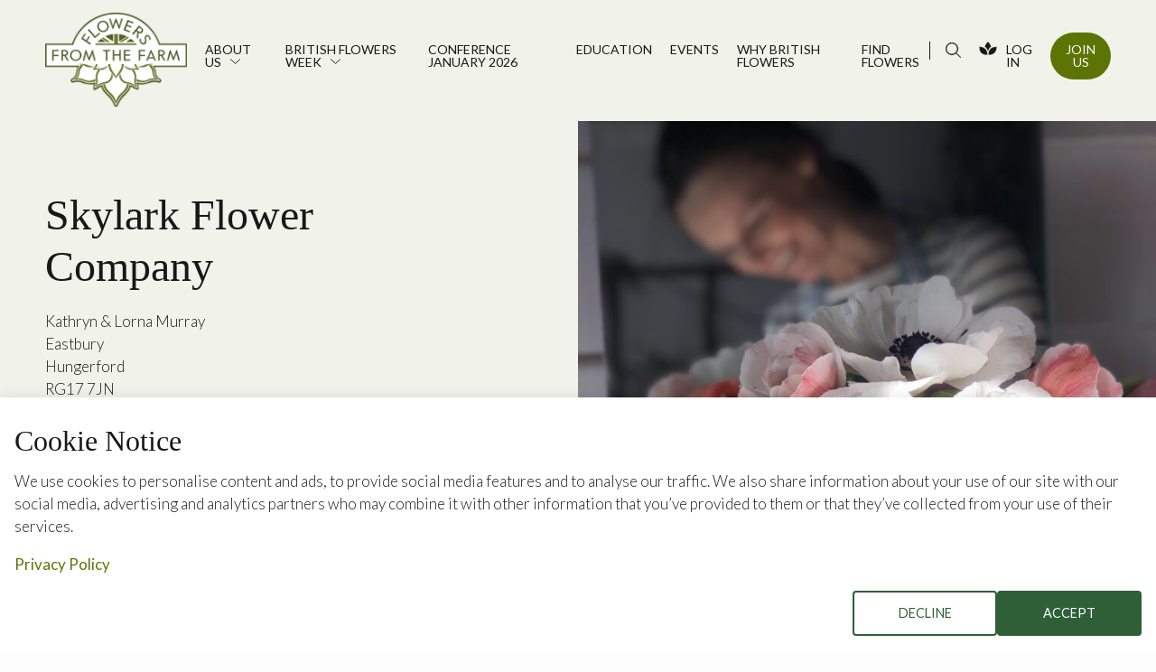

--- FILE ---
content_type: text/html; charset=UTF-8
request_url: https://www.flowersfromthefarm.co.uk/members/skylark-flower-company/
body_size: 50965
content:
<!DOCTYPE html>
<html lang="en-GB">
<head>
	<meta charset="UTF-8">
	<meta name="viewport" content="width=device-width, initial-scale=1">
	<link rel="profile" href="http://gmpg.org/xfn/11">	
	
	<meta name='robots' content='max-image-preview:large, index,follow' />

	<!-- This site is optimized with the Yoast SEO plugin v26.7 - https://yoast.com/wordpress/plugins/seo/ -->
	<title>Skylark Flower Company | Flowers from the Farm</title>
	<meta property="og:locale" content="en_GB" />
	<meta property="og:type" content="profile" />
	<meta property="og:title" content="Skylark Flower Company | Flowers from the Farm" />
	<meta property="og:url" content="https://www.flowersfromthefarm.co.uk/members/skylark-flower-company" />
	<meta property="og:site_name" content="Flowers from the Farm" />
	<meta property="og:image" content="https://www.flowersfromthefarm.co.uk/wp-content/uploads/mepr/userfiles/DFB0F365-1053-47DC-AFBF-2C9FDF231128_1_201_a-394x400.jpeg" />
	<meta property="og:image:width" content="1000" />
	<meta property="og:image:height" content="674" />
	<meta property="og:image:type" content="image/jpeg" />
	<meta name="twitter:card" content="summary_large_image" />
	<meta name="twitter:site" content="@flowers_ft_farm" />
	<script type="application/ld+json" class="yoast-schema-graph">{"@context":"https://schema.org","@graph":[{"@type":"WebSite","@id":"https://flowersfromthefarm.co.uk/#website","url":"https://flowersfromthefarm.co.uk/","name":"Flowers from the Farm","description":"","publisher":{"@id":"https://flowersfromthefarm.co.uk/#organization"},"potentialAction":[{"@type":"SearchAction","target":{"@type":"EntryPoint","urlTemplate":"https://flowersfromthefarm.co.uk/?s={search_term_string}"},"query-input":{"@type":"PropertyValueSpecification","valueRequired":true,"valueName":"search_term_string"}}],"inLanguage":"en-GB"},{"@type":"Organization","@id":"https://flowersfromthefarm.co.uk/#organization","name":"Flowers from the Farm","url":"https://flowersfromthefarm.co.uk/","logo":{"@type":"ImageObject","inLanguage":"en-GB","@id":"https://flowersfromthefarm.co.uk/#/schema/logo/image/","url":"https://www.flowersfromthefarm.co.uk/wp-content/uploads/2021/04/fftf-logo-for-use-on-the-internet-with-white-spacing.jpg","contentUrl":"https://www.flowersfromthefarm.co.uk/wp-content/uploads/2021/04/fftf-logo-for-use-on-the-internet-with-white-spacing.jpg","width":1100,"height":900,"caption":"Flowers from the Farm"},"image":{"@id":"https://flowersfromthefarm.co.uk/#/schema/logo/image/"},"sameAs":["https://www.facebook.com/flowersfromthefarmpublic/","https://x.com/flowers_ft_farm","https://www.instagram.com/flowersfromthefarm","https://www.youtube.com/channel/UCI8jUxuKXFtSjzB5MOZ-8LA"]}]}</script>
	<!-- / Yoast SEO plugin. -->


<link rel="alternate" type="application/rss+xml" title="Flowers from the Farm &raquo; Posts by Kathryn &amp; Lorna Murray Feed" href="https://www.flowersfromthefarm.co.uk/members/skylark-flower-company/feed/" />
<style id='wp-img-auto-sizes-contain-inline-css' type='text/css'>
img:is([sizes=auto i],[sizes^="auto," i]){contain-intrinsic-size:3000px 1500px}
/*# sourceURL=wp-img-auto-sizes-contain-inline-css */
</style>
<link rel='stylesheet' id='mp-theme-css' href='https://www.flowersfromthefarm.co.uk/wp-content/plugins/memberpress/css/ui/theme.css?ver=1.12.11' type='text/css' media='all' />
<link rel='stylesheet' id='tribe-events-pro-mini-calendar-block-styles-css' href='https://www.flowersfromthefarm.co.uk/wp-content/plugins/events-calendar-pro/build/css/tribe-events-pro-mini-calendar-block.css?ver=7.7.12' type='text/css' media='all' />
<link rel='stylesheet' id='wp-block-library-css' href='https://www.flowersfromthefarm.co.uk/wp-includes/css/dist/block-library/style.min.css?ver=6.9' type='text/css' media='all' />
<style id='global-styles-inline-css' type='text/css'>
:root{--wp--preset--aspect-ratio--square: 1;--wp--preset--aspect-ratio--4-3: 4/3;--wp--preset--aspect-ratio--3-4: 3/4;--wp--preset--aspect-ratio--3-2: 3/2;--wp--preset--aspect-ratio--2-3: 2/3;--wp--preset--aspect-ratio--16-9: 16/9;--wp--preset--aspect-ratio--9-16: 9/16;--wp--preset--color--black: #000000;--wp--preset--color--cyan-bluish-gray: #abb8c3;--wp--preset--color--white: #ffffff;--wp--preset--color--pale-pink: #f78da7;--wp--preset--color--vivid-red: #cf2e2e;--wp--preset--color--luminous-vivid-orange: #ff6900;--wp--preset--color--luminous-vivid-amber: #fcb900;--wp--preset--color--light-green-cyan: #7bdcb5;--wp--preset--color--vivid-green-cyan: #00d084;--wp--preset--color--pale-cyan-blue: #8ed1fc;--wp--preset--color--vivid-cyan-blue: #0693e3;--wp--preset--color--vivid-purple: #9b51e0;--wp--preset--gradient--vivid-cyan-blue-to-vivid-purple: linear-gradient(135deg,rgb(6,147,227) 0%,rgb(155,81,224) 100%);--wp--preset--gradient--light-green-cyan-to-vivid-green-cyan: linear-gradient(135deg,rgb(122,220,180) 0%,rgb(0,208,130) 100%);--wp--preset--gradient--luminous-vivid-amber-to-luminous-vivid-orange: linear-gradient(135deg,rgb(252,185,0) 0%,rgb(255,105,0) 100%);--wp--preset--gradient--luminous-vivid-orange-to-vivid-red: linear-gradient(135deg,rgb(255,105,0) 0%,rgb(207,46,46) 100%);--wp--preset--gradient--very-light-gray-to-cyan-bluish-gray: linear-gradient(135deg,rgb(238,238,238) 0%,rgb(169,184,195) 100%);--wp--preset--gradient--cool-to-warm-spectrum: linear-gradient(135deg,rgb(74,234,220) 0%,rgb(151,120,209) 20%,rgb(207,42,186) 40%,rgb(238,44,130) 60%,rgb(251,105,98) 80%,rgb(254,248,76) 100%);--wp--preset--gradient--blush-light-purple: linear-gradient(135deg,rgb(255,206,236) 0%,rgb(152,150,240) 100%);--wp--preset--gradient--blush-bordeaux: linear-gradient(135deg,rgb(254,205,165) 0%,rgb(254,45,45) 50%,rgb(107,0,62) 100%);--wp--preset--gradient--luminous-dusk: linear-gradient(135deg,rgb(255,203,112) 0%,rgb(199,81,192) 50%,rgb(65,88,208) 100%);--wp--preset--gradient--pale-ocean: linear-gradient(135deg,rgb(255,245,203) 0%,rgb(182,227,212) 50%,rgb(51,167,181) 100%);--wp--preset--gradient--electric-grass: linear-gradient(135deg,rgb(202,248,128) 0%,rgb(113,206,126) 100%);--wp--preset--gradient--midnight: linear-gradient(135deg,rgb(2,3,129) 0%,rgb(40,116,252) 100%);--wp--preset--font-size--small: 13px;--wp--preset--font-size--medium: 20px;--wp--preset--font-size--large: 36px;--wp--preset--font-size--x-large: 42px;--wp--preset--spacing--20: 0.44rem;--wp--preset--spacing--30: 0.67rem;--wp--preset--spacing--40: 1rem;--wp--preset--spacing--50: 1.5rem;--wp--preset--spacing--60: 2.25rem;--wp--preset--spacing--70: 3.38rem;--wp--preset--spacing--80: 5.06rem;--wp--preset--shadow--natural: 6px 6px 9px rgba(0, 0, 0, 0.2);--wp--preset--shadow--deep: 12px 12px 50px rgba(0, 0, 0, 0.4);--wp--preset--shadow--sharp: 6px 6px 0px rgba(0, 0, 0, 0.2);--wp--preset--shadow--outlined: 6px 6px 0px -3px rgb(255, 255, 255), 6px 6px rgb(0, 0, 0);--wp--preset--shadow--crisp: 6px 6px 0px rgb(0, 0, 0);}:where(.is-layout-flex){gap: 0.5em;}:where(.is-layout-grid){gap: 0.5em;}body .is-layout-flex{display: flex;}.is-layout-flex{flex-wrap: wrap;align-items: center;}.is-layout-flex > :is(*, div){margin: 0;}body .is-layout-grid{display: grid;}.is-layout-grid > :is(*, div){margin: 0;}:where(.wp-block-columns.is-layout-flex){gap: 2em;}:where(.wp-block-columns.is-layout-grid){gap: 2em;}:where(.wp-block-post-template.is-layout-flex){gap: 1.25em;}:where(.wp-block-post-template.is-layout-grid){gap: 1.25em;}.has-black-color{color: var(--wp--preset--color--black) !important;}.has-cyan-bluish-gray-color{color: var(--wp--preset--color--cyan-bluish-gray) !important;}.has-white-color{color: var(--wp--preset--color--white) !important;}.has-pale-pink-color{color: var(--wp--preset--color--pale-pink) !important;}.has-vivid-red-color{color: var(--wp--preset--color--vivid-red) !important;}.has-luminous-vivid-orange-color{color: var(--wp--preset--color--luminous-vivid-orange) !important;}.has-luminous-vivid-amber-color{color: var(--wp--preset--color--luminous-vivid-amber) !important;}.has-light-green-cyan-color{color: var(--wp--preset--color--light-green-cyan) !important;}.has-vivid-green-cyan-color{color: var(--wp--preset--color--vivid-green-cyan) !important;}.has-pale-cyan-blue-color{color: var(--wp--preset--color--pale-cyan-blue) !important;}.has-vivid-cyan-blue-color{color: var(--wp--preset--color--vivid-cyan-blue) !important;}.has-vivid-purple-color{color: var(--wp--preset--color--vivid-purple) !important;}.has-black-background-color{background-color: var(--wp--preset--color--black) !important;}.has-cyan-bluish-gray-background-color{background-color: var(--wp--preset--color--cyan-bluish-gray) !important;}.has-white-background-color{background-color: var(--wp--preset--color--white) !important;}.has-pale-pink-background-color{background-color: var(--wp--preset--color--pale-pink) !important;}.has-vivid-red-background-color{background-color: var(--wp--preset--color--vivid-red) !important;}.has-luminous-vivid-orange-background-color{background-color: var(--wp--preset--color--luminous-vivid-orange) !important;}.has-luminous-vivid-amber-background-color{background-color: var(--wp--preset--color--luminous-vivid-amber) !important;}.has-light-green-cyan-background-color{background-color: var(--wp--preset--color--light-green-cyan) !important;}.has-vivid-green-cyan-background-color{background-color: var(--wp--preset--color--vivid-green-cyan) !important;}.has-pale-cyan-blue-background-color{background-color: var(--wp--preset--color--pale-cyan-blue) !important;}.has-vivid-cyan-blue-background-color{background-color: var(--wp--preset--color--vivid-cyan-blue) !important;}.has-vivid-purple-background-color{background-color: var(--wp--preset--color--vivid-purple) !important;}.has-black-border-color{border-color: var(--wp--preset--color--black) !important;}.has-cyan-bluish-gray-border-color{border-color: var(--wp--preset--color--cyan-bluish-gray) !important;}.has-white-border-color{border-color: var(--wp--preset--color--white) !important;}.has-pale-pink-border-color{border-color: var(--wp--preset--color--pale-pink) !important;}.has-vivid-red-border-color{border-color: var(--wp--preset--color--vivid-red) !important;}.has-luminous-vivid-orange-border-color{border-color: var(--wp--preset--color--luminous-vivid-orange) !important;}.has-luminous-vivid-amber-border-color{border-color: var(--wp--preset--color--luminous-vivid-amber) !important;}.has-light-green-cyan-border-color{border-color: var(--wp--preset--color--light-green-cyan) !important;}.has-vivid-green-cyan-border-color{border-color: var(--wp--preset--color--vivid-green-cyan) !important;}.has-pale-cyan-blue-border-color{border-color: var(--wp--preset--color--pale-cyan-blue) !important;}.has-vivid-cyan-blue-border-color{border-color: var(--wp--preset--color--vivid-cyan-blue) !important;}.has-vivid-purple-border-color{border-color: var(--wp--preset--color--vivid-purple) !important;}.has-vivid-cyan-blue-to-vivid-purple-gradient-background{background: var(--wp--preset--gradient--vivid-cyan-blue-to-vivid-purple) !important;}.has-light-green-cyan-to-vivid-green-cyan-gradient-background{background: var(--wp--preset--gradient--light-green-cyan-to-vivid-green-cyan) !important;}.has-luminous-vivid-amber-to-luminous-vivid-orange-gradient-background{background: var(--wp--preset--gradient--luminous-vivid-amber-to-luminous-vivid-orange) !important;}.has-luminous-vivid-orange-to-vivid-red-gradient-background{background: var(--wp--preset--gradient--luminous-vivid-orange-to-vivid-red) !important;}.has-very-light-gray-to-cyan-bluish-gray-gradient-background{background: var(--wp--preset--gradient--very-light-gray-to-cyan-bluish-gray) !important;}.has-cool-to-warm-spectrum-gradient-background{background: var(--wp--preset--gradient--cool-to-warm-spectrum) !important;}.has-blush-light-purple-gradient-background{background: var(--wp--preset--gradient--blush-light-purple) !important;}.has-blush-bordeaux-gradient-background{background: var(--wp--preset--gradient--blush-bordeaux) !important;}.has-luminous-dusk-gradient-background{background: var(--wp--preset--gradient--luminous-dusk) !important;}.has-pale-ocean-gradient-background{background: var(--wp--preset--gradient--pale-ocean) !important;}.has-electric-grass-gradient-background{background: var(--wp--preset--gradient--electric-grass) !important;}.has-midnight-gradient-background{background: var(--wp--preset--gradient--midnight) !important;}.has-small-font-size{font-size: var(--wp--preset--font-size--small) !important;}.has-medium-font-size{font-size: var(--wp--preset--font-size--medium) !important;}.has-large-font-size{font-size: var(--wp--preset--font-size--large) !important;}.has-x-large-font-size{font-size: var(--wp--preset--font-size--x-large) !important;}
/*# sourceURL=global-styles-inline-css */
</style>

<style id='classic-theme-styles-inline-css' type='text/css'>
/*! This file is auto-generated */
.wp-block-button__link{color:#fff;background-color:#32373c;border-radius:9999px;box-shadow:none;text-decoration:none;padding:calc(.667em + 2px) calc(1.333em + 2px);font-size:1.125em}.wp-block-file__button{background:#32373c;color:#fff;text-decoration:none}
/*# sourceURL=/wp-includes/css/classic-themes.min.css */
</style>
<link rel='stylesheet' id='bnd-cookie-banner-css-css' href='https://www.flowersfromthefarm.co.uk/wp-content/plugins/bnd-cookie-banner/css/frontend.min.css?ver=6.9' type='text/css' media='all' />
<script type="text/javascript" src="https://www.flowersfromthefarm.co.uk/wp-includes/js/jquery/jquery.min.js?ver=3.7.1" id="jquery-core-js"></script>
<script type="text/javascript" src="https://www.flowersfromthefarm.co.uk/wp-includes/js/jquery/jquery-migrate.min.js?ver=3.4.1" id="jquery-migrate-js"></script>
<link rel="EditURI" type="application/rsd+xml" title="RSD" href="https://www.flowersfromthefarm.co.uk/xmlrpc.php?rsd" />
<meta name="generator" content="WordPress 6.9" />

  <script>
    var bnd_logged_in        = "false";
    var bnd_google_analytics = "G-5N5DT9759B";
    var bnd_facebook_pixel   = "";
    var bnd_privacy_policy   = "/privacy-policy/";
    var bnd_cookie_policy    = "";

    
    var bnd_cookie_title        = "Cookie Notice";
    var bnd_cookie_wording      = "We use cookies to personalise content and ads, to provide social media features and to analyse our traffic. We also share information about your use of our site with our social media, advertising and analytics partners who may combine it with other information that you’ve provided to them or that they’ve collected from your use of their services."; 
    var bnd_cookie_accept       = "Accept";
    var bnd_cookie_decline      = "Decline";
    var bnd_privacy_policy_text = "Privacy Policy";
    var bnd_cookie_policy_text  = "Cookie Policy";

  </script>

<meta name="tec-api-version" content="v1"><meta name="tec-api-origin" content="https://www.flowersfromthefarm.co.uk"><link rel="alternate" href="https://www.flowersfromthefarm.co.uk/wp-json/tribe/events/v1/" /><meta property="fb:app_id" content="341558487386383" /><meta name="description" content="Hello! We are sisters, Kathryn and Lorna, growers and purveyors of beautiful, seasonal and sustainable English country garden flowers  for weddings, events, farewells, home and business styling and floral gifting.">		<style type="text/css" id="wp-custom-css">
			.gfield_consent_description {
	overflow-y: visible !important;
}
.gform_wrapper ul.gform_fields li.gfield input[type=radio] {
    margin-left: 1px;
    margin-top: 1.2rem;
}
.tribe-common--breakpoint-medium.tribe-events .tribe-events-calendar-list__event-datetime-featured-text {
    color: #5b7404 !important;
	font-family: Georgia,serif;
    font-weight: 700;
}
.tribe-common .tribe-common-h5, .tribe-common .tribe-common-h6 {
    color: #5b7404 !important;
    font-family: Georgia,serif !important;
    font-weight: 700;
    line-height: 1.5;
}
.tribe-events .tribe-events-calendar-list__event-row--featured .tribe-events-calendar-list__event-date-tag-datetime:after {
	background-color: #5b7404 !important;align-content}
ul.mpdl-file-links-list {
	margin-bottom: -20px!important;
}
.mepr-notifications {
	display:none !important;
}
section.resources .content {
	word-wrap: break-word;
}


.bnd-cookie-banner .button.accept {
		background-color: rgba(46, 95, 55, 1);
	border: 2px solid rgba(46, 95, 55, 1);
}

.bnd-cookie-banner .button.decline {
		border: 2px solid rgba(46, 95, 55, 1);
	color: rgba(46, 95, 55);
}

.bnd-cookie-banner .button.decline:hover {
		border: 2px solid rgba(46, 95, 55, 1);
	background-color: rgba(46, 95, 55, 1);
	color: white;
}


@media print, screen and (min-width: 75em) {
    section {
        opacity: 1 !important;
    }
}		</style>
			
	<!-- Favicons -->
		
	<link rel="apple-touch-icon" sizes="57x57" href="https://www.flowersfromthefarm.co.uk/wp-content/themes/flowers/assets/favicons//apple-icon-57x57.png">
	<link rel="apple-touch-icon" sizes="60x60" href="https://www.flowersfromthefarm.co.uk/wp-content/themes/flowers/assets/favicons//apple-icon-60x60.png">
	<link rel="apple-touch-icon" sizes="72x72" href="https://www.flowersfromthefarm.co.uk/wp-content/themes/flowers/assets/favicons//apple-icon-72x72.png">
	<link rel="apple-touch-icon" sizes="76x76" href="https://www.flowersfromthefarm.co.uk/wp-content/themes/flowers/assets/favicons//apple-icon-76x76.png">
	<link rel="apple-touch-icon" sizes="114x114" href="https://www.flowersfromthefarm.co.uk/wp-content/themes/flowers/assets/favicons//apple-icon-114x114.png">
	<link rel="apple-touch-icon" sizes="120x120" href="https://www.flowersfromthefarm.co.uk/wp-content/themes/flowers/assets/favicons//apple-icon-120x120.png">
	<link rel="apple-touch-icon" sizes="144x144" href="https://www.flowersfromthefarm.co.uk/wp-content/themes/flowers/assets/favicons//apple-icon-144x144.png">
	<link rel="apple-touch-icon" sizes="152x152" href="https://www.flowersfromthefarm.co.uk/wp-content/themes/flowers/assets/favicons//apple-icon-152x152.png">
	<link rel="apple-touch-icon" sizes="180x180" href="https://www.flowersfromthefarm.co.uk/wp-content/themes/flowers/assets/favicons//apple-icon-180x180.png">
	<link rel="icon" type="image/png" sizes="192x192"  href="https://www.flowersfromthefarm.co.uk/wp-content/themes/flowers/assets/favicons//android-icon-192x192.png">
	<link rel="icon" type="image/png" sizes="32x32" href="https://www.flowersfromthefarm.co.uk/wp-content/themes/flowers/assets/favicons//favicon-32x32.png">
	<link rel="icon" type="image/png" sizes="96x96" href="https://www.flowersfromthefarm.co.uk/wp-content/themes/flowers/assets/favicons//favicon-96x96.png">
	<link rel="icon" type="image/png" sizes="16x16" href="https://www.flowersfromthefarm.co.uk/wp-content/themes/flowers/assets/favicons//favicon-16x16.png">
	<link rel="manifest" href="https://www.flowersfromthefarm.co.uk/wp-content/themes/flowers/assets/favicons//manifest.json">
	<meta name="msapplication-TileColor" content="#ffffff">
	<meta name="msapplication-TileImage" content="https://www.flowersfromthefarm.co.uk/wp-content/themes/flowers/assets/favicons//ms-icon-144x144.png">
	<meta name="theme-color" content="#ffffff"> 	
	<!-- Link any any 3rd Part fonts -->

	<link rel="preconnect" href="https://fonts.gstatic.com">
	<link href="https://fonts.googleapis.com/css2?family=Lato:ital,wght@0,100;0,300;0,400;0,500;0,700;0,900;1,100;1,300;1,400;1,500;1,700;1,900&display=swap" rel="stylesheet">	

	<!-- Cookie consent -->
		
	<!-- Styles -->
		<link rel="stylesheet" type="text/css" media="all" href="https://www.flowersfromthefarm.co.uk/wp-content/themes/flowers/assets/css/app.css?v=1769033946">
		<!-- /Styles -->


	<link rel="stylesheet" type="text/css" media="all" href="https://www.flowersfromthefarm.co.uk/wp-content/themes/flowers/assets/css/resources/css/views-filter-bar-full.min.css?v=1769033946">
	
	

</head>
	<body class="fixed-menu scrolling no-hero " >
		
		<a id="button-top">Back to top</a>

			


<header class="">
    <div class="grid-container grid-container-top-bar">
        <div class="top-bar">
            <div class="logo">
                <a class="" href="/">Flowers from the Farm</a>
            </div>
            <div class="top-bar-inner">
                <ul class="menu vertical dropdown parent-menu" data-dropdown-menu="true">
                    <li class="has-sub-menu"><a href="https://www.flowersfromthefarm.co.uk/about-us/">About us</a>
<ul class="menu sub-menu vertical nested">
	<li><a href="https://www.flowersfromthefarm.co.uk/about-us/our-board-2/">Your Board</a></li>
	<li><a href="https://www.flowersfromthefarm.co.uk/about-us/our-team/">Our Team</a></li>
	<li><a href="https://www.flowersfromthefarm.co.uk/about-us/our-story/">Our Story</a></li>
	<li><a href="https://www.flowersfromthefarm.co.uk/faqs/">FAQs</a></li>
	<li><a href="https://www.flowersfromthefarm.co.uk/press-and-media/">Press and Media</a></li>
	<li><a href="https://www.flowersfromthefarm.co.uk/perennial-partner/">Perennial Partner</a></li>
	<li><a href="https://www.flowersfromthefarm.co.uk/about-us/sustainabilitystatement/">Sustainability Statement</a></li>
	<li><a href="https://www.flowersfromthefarm.co.uk/about-us/contact-us/">Contact Us</a></li>
</ul>
</li>
<li class="has-sub-menu"><a href="https://www.flowersfromthefarm.co.uk/british-flowers-week/">British Flowers Week</a>
<ul class="menu sub-menu vertical nested">
	<li><a href="https://www.flowersfromthefarm.co.uk/british-flowers-week/british-flowers-week-2024-gallery-copy/">British Flowers Week 2024 gallery</a></li>
</ul>
</li>
<li><a href="https://www.flowersfromthefarm.co.uk/resources/conference-january-2026/">Conference January 2026</a></li>
<li><a href="https://www.flowersfromthefarm.co.uk/education/">Education</a></li>
<li><a href="https://www.flowersfromthefarm.co.uk/events/">Events</a></li>
<li><a href="https://www.flowersfromthefarm.co.uk/inspiration/why-british-flowers/">Why British Flowers</a></li>
<li><a href="https://www.flowersfromthefarm.co.uk/find-flowers/">Find flowers</a></li>
                    <li class="search-icon"><div class="search-fix"><i></i><span>SEARCH</span></div></li>
                                            <li class="login"><a href="/login/">Log In</a></li>
                        <li class="join-us"><a href="/join-us/" class="button primary">Join Us</a></li>
                        
                </ul>
            </div>
            <a href="#" class="hamburger hamburger--stand hide-for-large">
                <div class="hamburger-box">
                    <div class="hamburger-inner"></div>
                </div>
            </a>
        </div>
    </div>
    <div class="search-bar">
    	<div class="grid-container">
			<form role="search"  method="get" class="search-form" action="/">
				<label for="search-form-1">Search&hellip;</label>
				<input type="text" id="search-form-1" class="search-input" value="" name="s" placeholder="Start typing to search..." />
				<i></i>
				<input type="submit" class="search-submit" value="Search" />
			</form>
			<div class="close"></div>
		</div>
    </div>    
</header>			
		<div class="site-content">

				
		    
        
    <section class="featured-banner-with-image option-2 color-light-green-bg member-profile">
        <div class="grid-container">
            <div class="grid-x">
                <div class="cell medium-5 medium-order-2 medium-offset-1">
                    <div class="background-image-wrapper ">
                        <div class="background-image">
                                                            <img width="1024" height="1041" src="https://www.flowersfromthefarm.co.uk/wp-content/uploads/mepr/userfiles/DFB0F365-1053-47DC-AFBF-2C9FDF231128_1_201_a-1024x1041.jpeg" class="lazyload" alt="" sizes="auto, 32px" data-sizes="auto" loading="lazy" decoding="async" srcset="https://www.flowersfromthefarm.co.uk/wp-content/uploads/mepr/userfiles/DFB0F365-1053-47DC-AFBF-2C9FDF231128_1_201_a-1024x1041.jpeg 1024w, https://www.flowersfromthefarm.co.uk/wp-content/uploads/mepr/userfiles/DFB0F365-1053-47DC-AFBF-2C9FDF231128_1_201_a-394x400.jpeg 394w, https://www.flowersfromthefarm.co.uk/wp-content/uploads/mepr/userfiles/DFB0F365-1053-47DC-AFBF-2C9FDF231128_1_201_a-768x781.jpeg 768w, https://www.flowersfromthefarm.co.uk/wp-content/uploads/mepr/userfiles/DFB0F365-1053-47DC-AFBF-2C9FDF231128_1_201_a-1511x1536.jpeg 1511w, https://www.flowersfromthefarm.co.uk/wp-content/uploads/mepr/userfiles/DFB0F365-1053-47DC-AFBF-2C9FDF231128_1_201_a-2015x2048.jpeg 2015w" />                                                                 
                        </div>
                    </div>
                </div>
                <div class="cell medium-5 vertical-center medium-order-1">
                    <div class="">

                        <div class="caption">
                                                            
                        </div>
                        <h1 class="h2">Skylark Flower Company</h1>
                        
                        <p>
                            <span style="text-transform: capitalize;">Kathryn & Lorna Murray</span><br/>
                            Eastbury<br/>                                                                                    Hungerford<br/>                                                        <span class="text-uppercase">RG17 7JN</span><br/>                            <a href="https://www.skylarkflowercompany.co.uk/" target="_blank">https://www.skylarkflowercompany.co.uk/</a><br/>                            <a href="mailto:info@skylarkflowercompany.co.uk">info@skylarkflowercompany.co.uk</a><br/>
                        </p>
                                                    <div class="tel-numbers">
                                <a href="tel:07795486336" class="h5">07795486336</a><br/>                                                            </div>
                        
                        <div class="social">
                            <a href="https://www.facebook.com/skylarkflowercompany" target="_blank"><i class="fa fa-facebook" aria-hidden="true"></i></a><a href="https://www.instagram.com/skylarkflowerco/" target="_blank"><i class="fa fa-instagram" aria-hidden="true"></i></a>                        
                        </div>

                        
                        <a href="mailto:info@skylarkflowercompany.co.uk" class="button primary text-center" target="">Contact me</a>    

                    </div>
                </div>
            </div>
        </div>
    </section>                    <section class="content">
            <div class="grid-container">
                <div class="grid-x">
                    <div class="cell large-8 medium-10 medium-centered">
                        <h2>About</h2>
                        <p style="white-space: pre-line;">Hello! We are sisters, Kathryn and Lorna, growers and purveyors of beautiful, seasonal and sustainable English country garden flowers  for weddings, events, farewells, home and business styling and floral gifting.

 All of our flowers are lovingly grown and nurtured in the rural villages of Eastbury, East Garston and Lambourn.  We grow with the environment and wildlife in mind and take huge delight in watching the change in seasons and what each one brings.  Specialists in eco-floristry techniques and sustainable mechanics we pride ourselves in supporting the move to a more sustainable floristry industry.

If you love beautiful, high quality seasonal flowers with a whimsical, nostalgic, 'garden-gathered' feel then please do get in touch - we would love to help you. 

Our services:

Bespoke Wedding Floral Design & DIY Wedding Flowers

Event Floral Styling

Natural Burials & Farewells

Bouquets / Bunches/ Flower Subscriptions

Seasonal  1:1 and Group Workshops

Home & Business Styling

Seasonal wreaths

Natural Confetti / Wedding Prop Hire

Perfectly situated less than 10 minutes drive off junction 14 of the M4 on the Berkshire, Wiltshire, Oxfordshire and Hampshire borders. Flowers can be collected from us by arrangement or we offer free delivery to our local villages.

We look forward to hearing from you!

Kathryn & Lorna
x</p>              
                    </div>
                </div>
            </div>        
        </section>
                
    
	<section class="media-image-carousel ">
	    <div class="grid-container">
            <div class="grid-x align-center">
                <div class="cell medium-10">
                    <div class="carousel-wrapper">
                        <div class="owl-carousel owl-theme" data-loop="true">
                                                            <div class="carousel-item">
                                                                        <div class="background-image-wrapper">
										<div class="background-image">
											<img width="1024" height="683" src="https://www.flowersfromthefarm.co.uk/wp-content/uploads/mepr/userfiles/1I3A9328-1024x683.jpg" class="lazyload" alt="" sizes="auto, 32px" data-sizes="auto" loading="lazy" decoding="async" srcset="https://www.flowersfromthefarm.co.uk/wp-content/uploads/mepr/userfiles/1I3A9328-1024x683.jpg 1024w, https://www.flowersfromthefarm.co.uk/wp-content/uploads/mepr/userfiles/1I3A9328-400x267.jpg 400w, https://www.flowersfromthefarm.co.uk/wp-content/uploads/mepr/userfiles/1I3A9328-768x512.jpg 768w, https://www.flowersfromthefarm.co.uk/wp-content/uploads/mepr/userfiles/1I3A9328-1536x1024.jpg 1536w, https://www.flowersfromthefarm.co.uk/wp-content/uploads/mepr/userfiles/1I3A9328.jpg 1620w" />                                        </div>
                                    </div>
                                     
                                </div>
                                                            <div class="carousel-item">
                                                                        <div class="background-image-wrapper">
										<div class="background-image">
											<img width="1024" height="1365" src="https://www.flowersfromthefarm.co.uk/wp-content/uploads/mepr/userfiles/F7154047-E538-4E74-A5B6-249F0F3073D0_1_201_a-1024x1365.jpeg" class="lazyload" alt="" sizes="auto, 32px" data-sizes="auto" loading="lazy" decoding="async" srcset="https://www.flowersfromthefarm.co.uk/wp-content/uploads/mepr/userfiles/F7154047-E538-4E74-A5B6-249F0F3073D0_1_201_a-1024x1365.jpeg 1024w, https://www.flowersfromthefarm.co.uk/wp-content/uploads/mepr/userfiles/F7154047-E538-4E74-A5B6-249F0F3073D0_1_201_a-300x400.jpeg 300w, https://www.flowersfromthefarm.co.uk/wp-content/uploads/mepr/userfiles/F7154047-E538-4E74-A5B6-249F0F3073D0_1_201_a-768x1024.jpeg 768w, https://www.flowersfromthefarm.co.uk/wp-content/uploads/mepr/userfiles/F7154047-E538-4E74-A5B6-249F0F3073D0_1_201_a-1152x1536.jpeg 1152w, https://www.flowersfromthefarm.co.uk/wp-content/uploads/mepr/userfiles/F7154047-E538-4E74-A5B6-249F0F3073D0_1_201_a-1536x2048.jpeg 1536w, https://www.flowersfromthefarm.co.uk/wp-content/uploads/mepr/userfiles/F7154047-E538-4E74-A5B6-249F0F3073D0_1_201_a-scaled.jpeg 1920w" />                                        </div>
                                    </div>
                                     
                                </div>
                                                            <div class="carousel-item">
                                                                        <div class="background-image-wrapper">
										<div class="background-image">
											<img width="1024" height="1365" src="https://www.flowersfromthefarm.co.uk/wp-content/uploads/mepr/userfiles/9D71FA16-3920-4A10-8902-23C8522DF46B_1_201_a-1024x1365.jpeg" class="lazyload" alt="" sizes="auto, 32px" data-sizes="auto" loading="lazy" decoding="async" srcset="https://www.flowersfromthefarm.co.uk/wp-content/uploads/mepr/userfiles/9D71FA16-3920-4A10-8902-23C8522DF46B_1_201_a-1024x1365.jpeg 1024w, https://www.flowersfromthefarm.co.uk/wp-content/uploads/mepr/userfiles/9D71FA16-3920-4A10-8902-23C8522DF46B_1_201_a-300x400.jpeg 300w, https://www.flowersfromthefarm.co.uk/wp-content/uploads/mepr/userfiles/9D71FA16-3920-4A10-8902-23C8522DF46B_1_201_a-768x1024.jpeg 768w, https://www.flowersfromthefarm.co.uk/wp-content/uploads/mepr/userfiles/9D71FA16-3920-4A10-8902-23C8522DF46B_1_201_a-1152x1536.jpeg 1152w, https://www.flowersfromthefarm.co.uk/wp-content/uploads/mepr/userfiles/9D71FA16-3920-4A10-8902-23C8522DF46B_1_201_a-1536x2048.jpeg 1536w, https://www.flowersfromthefarm.co.uk/wp-content/uploads/mepr/userfiles/9D71FA16-3920-4A10-8902-23C8522DF46B_1_201_a-scaled.jpeg 1920w" />                                        </div>
                                    </div>
                                     
                                </div>
                                                            <div class="carousel-item">
                                                                        <div class="background-image-wrapper">
										<div class="background-image">
											<img width="1024" height="525" src="https://www.flowersfromthefarm.co.uk/wp-content/uploads/mepr/userfiles/D3256399-D6E4-464C-A247-76911BE9C63E_1_201_a-1024x525.jpeg" class="lazyload" alt="" sizes="auto, 32px" data-sizes="auto" loading="lazy" decoding="async" srcset="https://www.flowersfromthefarm.co.uk/wp-content/uploads/mepr/userfiles/D3256399-D6E4-464C-A247-76911BE9C63E_1_201_a-1024x525.jpeg 1024w, https://www.flowersfromthefarm.co.uk/wp-content/uploads/mepr/userfiles/D3256399-D6E4-464C-A247-76911BE9C63E_1_201_a-400x205.jpeg 400w, https://www.flowersfromthefarm.co.uk/wp-content/uploads/mepr/userfiles/D3256399-D6E4-464C-A247-76911BE9C63E_1_201_a-768x393.jpeg 768w, https://www.flowersfromthefarm.co.uk/wp-content/uploads/mepr/userfiles/D3256399-D6E4-464C-A247-76911BE9C63E_1_201_a-1536x787.jpeg 1536w, https://www.flowersfromthefarm.co.uk/wp-content/uploads/mepr/userfiles/D3256399-D6E4-464C-A247-76911BE9C63E_1_201_a-2048x1049.jpeg 2048w" />                                        </div>
                                    </div>
                                     
                                </div>
                                                    </div>
                    </div>
                </div>             
            </div>
	    </div>
	</section>

        
              

        <section class="links-cards color-light-gray-bg">
        <div class="grid-container">
            <div class="grid-x">
                <div class="cell">
                    <div class="grid-x">
                        <div class="cell medium-8 medium-centered large-6">
                            <div class="header text-center">
                                <h1 class="h3">View other members</h1>                       
                                <p>See information about other Flowers from the Farm members who may also offer the flowers or service that you are looking for.</p>
                            </div>
                        </div>
                    </div>        
                </div>    
            </div>
        </div>

        
          

            <div class="grid-container">
                <div class="grid-x grid-margin-x posts" data-found-posts="0">
                                            <div class="cell medium-4 cell-margin">
                            <div class="post content">
                                <a href="/members/pitt-cottage-flowers" class="overlay-link">Read more</a>  
                                <div class="media">
                                    <div class="background-image color-medium-gray-bg">
                                        
                                            <img width="734" height="674" src="https://www.flowersfromthefarm.co.uk/wp-content/uploads/mepr/userfiles/pitt-cottage.jpg" class="lazyload" alt="" sizes="auto, 32px" data-sizes="auto" loading="lazy" decoding="async" srcset="https://www.flowersfromthefarm.co.uk/wp-content/uploads/mepr/userfiles/pitt-cottage.jpg 734w, https://www.flowersfromthefarm.co.uk/wp-content/uploads/mepr/userfiles/pitt-cottage-400x367.jpg 400w" />    

                                            
                                    </div>
                                </div>
                                <div class="content no-padding-left-right">
                                    <h2 class="h4">Pitt Cottage Flowers</h2>
                                    <p>I’m an artisan flower grower.  I started Pitt Cottage Flowers shortly after moving to Highclere, near Newbury  in 2021. Having been a GP ...</p>
                                    <div class="button-group stacked-for-small ">
                                        <a href="/members/pitt-cottage-flowers" class="button tertiary" target="">View profile</a>
                                    </div>
                                </div>
                            </div>
                        </div>
                                            <div class="cell medium-4 cell-margin">
                            <div class="post content">
                                <a href="/members/hurlands-farm-flowers" class="overlay-link">Read more</a>  
                                <div class="media">
                                    <div class="background-image color-medium-gray-bg">
                                        
                                            <img width="1024" height="1365" src="https://www.flowersfromthefarm.co.uk/wp-content/uploads/mepr/userfiles/IMG_6520-1024x1365.jpeg" class="lazyload" alt="" sizes="auto, 32px" data-sizes="auto" loading="lazy" decoding="async" srcset="https://www.flowersfromthefarm.co.uk/wp-content/uploads/mepr/userfiles/IMG_6520-1024x1365.jpeg 1024w, https://www.flowersfromthefarm.co.uk/wp-content/uploads/mepr/userfiles/IMG_6520-300x400.jpeg 300w, https://www.flowersfromthefarm.co.uk/wp-content/uploads/mepr/userfiles/IMG_6520-768x1024.jpeg 768w, https://www.flowersfromthefarm.co.uk/wp-content/uploads/mepr/userfiles/IMG_6520-1152x1536.jpeg 1152w, https://www.flowersfromthefarm.co.uk/wp-content/uploads/mepr/userfiles/IMG_6520-1536x2048.jpeg 1536w, https://www.flowersfromthefarm.co.uk/wp-content/uploads/mepr/userfiles/IMG_6520-scaled.jpeg 1920w" />    

                                            
                                    </div>
                                </div>
                                <div class="content no-padding-left-right">
                                    <h2 class="h4">Hurlands Farm Flowers</h2>
                                    <p>Welcome to Hurlands Farm Flowers! We are a passionate and sustainable family owned business supplying a beautiful array of blooms to suit ...</p>
                                    <div class="button-group stacked-for-small ">
                                        <a href="/members/hurlands-farm-flowers" class="button tertiary" target="">View profile</a>
                                    </div>
                                </div>
                            </div>
                        </div>
                                            <div class="cell medium-4 cell-margin">
                            <div class="post content">
                                <a href="/members/vicarage-flowers" class="overlay-link">Read more</a>  
                                <div class="media">
                                    <div class="background-image color-medium-gray-bg">
                                        
                                            <img width="1024" height="1024" src="https://www.flowersfromthefarm.co.uk/wp-content/uploads/mepr/userfiles/0DCF41B8-3FF7-4CEF-A592-18224A22DD30-1024x1024.jpeg" class="lazyload" alt="" sizes="auto, 32px" data-sizes="auto" loading="lazy" decoding="async" srcset="https://www.flowersfromthefarm.co.uk/wp-content/uploads/mepr/userfiles/0DCF41B8-3FF7-4CEF-A592-18224A22DD30-1024x1024.jpeg 1024w, https://www.flowersfromthefarm.co.uk/wp-content/uploads/mepr/userfiles/0DCF41B8-3FF7-4CEF-A592-18224A22DD30-400x400.jpeg 400w, https://www.flowersfromthefarm.co.uk/wp-content/uploads/mepr/userfiles/0DCF41B8-3FF7-4CEF-A592-18224A22DD30-150x150.jpeg 150w, https://www.flowersfromthefarm.co.uk/wp-content/uploads/mepr/userfiles/0DCF41B8-3FF7-4CEF-A592-18224A22DD30-768x768.jpeg 768w, https://www.flowersfromthefarm.co.uk/wp-content/uploads/mepr/userfiles/0DCF41B8-3FF7-4CEF-A592-18224A22DD30-1536x1536.jpeg 1536w, https://www.flowersfromthefarm.co.uk/wp-content/uploads/mepr/userfiles/0DCF41B8-3FF7-4CEF-A592-18224A22DD30.jpeg 1773w" />    

                                            
                                    </div>
                                </div>
                                <div class="content no-padding-left-right">
                                    <h2 class="h4">Vicarage Flowers</h2>
                                    <p>My name is Anna and I am a florist supplying arrangements in North London. I work with passion to create beautiful spaces for any occasion.  ...</p>
                                    <div class="button-group stacked-for-small ">
                                        <a href="/members/vicarage-flowers" class="button tertiary" target="">View profile</a>
                                    </div>
                                </div>
                            </div>
                        </div>
                      
                </div>
            </div>                                          

                                  
    </section> 
	</div>
	<!-- /.site-content -->
	
		
<footer id="site-footer" class="site-footer">
	
<section class="featured-banner color-white-bg ">
    <div class="grid-container">
        <div class="grid-x">
            <div class="cell large-6 medium-8 medium-centered text-center">
                <h1 class="h3">Use our directory to find seasonal UK flowers </h1>
                
    <div class=""><p><span class="TextRun SCXW222982321 BCX0" lang="EN-GB" xml:lang="EN-GB" data-contrast="none"><span class="NormalTextRun SCXW222982321 BCX0">Use the</span><span class="NormalTextRun SCXW222982321 BCX0"> &#8216;Find Flower</span><span class="NormalTextRun SCXW222982321 BCX0">s&#8217; directo</span><span class="NormalTextRun SCXW222982321 BCX0">ry to </span><span class="NormalTextRun SCXW222982321 BCX0">locate</span><span class="NormalTextRun SCXW222982321 BCX0"> your nearest grower and discover the products and services they offer</span><span class="NormalTextRun SCXW222982321 BCX0"> with easy links through </span><span class="NormalTextRun SCXW222982321 BCX0">individual </span><span class="NormalTextRun SCXW222982321 BCX0">listings to r</span><span class="NormalTextRun SCXW222982321 BCX0">each out</span> <span class="NormalTextRun SCXW222982321 BCX0">directly</span><span class="NormalTextRun SCXW222982321 BCX0"> for purchases.</span></span><span class="EOP SCXW222982321 BCX0" data-ccp-props="{&quot;134233117&quot;:true,&quot;134233118&quot;:true}"> </span></p>
</div>
                
	<div class=" button-group stacked-for-small align-center">
	       
            			    <a href="https://www.flowersfromthefarm.co.uk/find-flowers/" class="button primary text-center" target="">Find Flowers</a> 
            	       
            			    <a href="https://www.flowersfromthefarm.co.uk/join-us/" class="button secondary text-center" target="">Join us</a> 
            	    	</div>
            </div>
        </div>        
    </div>
</section>

<section class="newsletter color-dark-green-bg ">
    <form action="https://flowersfromthefarm.us7.list-manage.com/subscribe/post?u=c5c0e7d1b6435b5c39262147d&amp;id=65e8b442e4" method="post" id="mc-embedded-subscribe-form" name="mc-embedded-subscribe-form" class="validate" target="_blank" novalidate>
        <div class="grid-container">
            <div class="grid-x grid-padding-x align-bottom">
                <div class="cell large-4 large-offset-1 medium-5">
                    <h1 class="h3">Subscribe to our newsletter</h1>
                    
    <div class=""><p>Keep up to date with news and information about Flowers from the Farm by subscribing to our seasonal newsletter.</p>
</div>
                </div>
                <div class="cell medium-4">
                    <div class="mc-field-group">
                        <label for="mce-EMAIL" class="hide">Email Address  <span class="asterisk">*</span></label>
                        <input type="email" placeholder="Enter your email" value="" name="EMAIL" class="required email" id="mce-EMAIL">
                    </div>

                    <div id="mce-responses" class="clear">
                        <div class="response" id="mce-error-response" style="display:none"></div>
                        <div class="response" id="mce-success-response" style="display:none"></div>
                    </div>
                    <!-- real people should not fill this in and expect good things - do not remove this or risk form bot signups-->
                    <div style="position: absolute; left: -5000px;" aria-hidden="true"><input type="text" name="b_c5c0e7d1b6435b5c39262147d_65e8b442e4" tabindex="-1" value=""></div>

                    
                </div> 
                <div class="cell medium-2">
                    <!-- <a href="#" class="button white">Send</a> -->
                    <input type="submit" value="Send" name="subscribe" id="mc-embedded-subscribe" class="white">
                </div>                        
            </div>        
        </div>
    </form>  
</section>	<div class="footer-main">
		<div class="grid-container">
			<div class="grid-x grid-padding-x">				
				<div class="medium-4 cell hide-for-small show-for-large">
		            <div class="logo">
		                <a class="" href="/">Flowers from the Farm</a>
		            </div>
				</div>
				<div class="large-3 medium-4 small-6 cell">
					<h6>Flowers from the Farm</h6>
					<p>7 Bournemouth Road <br />
Chandler's Ford<br />
Eastleigh<br />
Hampshire <br />
SO53 3DA<br />
<br />
<em>We are trade association limited by guarantee without share capital Company Registration no: 07541733 VAT no: 452316121 </em></p>
				</div>
				<div class="large-3 medium-4 small-6 cell">
					<h6>Navigation</h6>				
					<ul>
                    <li><a href="https://www.flowersfromthefarm.co.uk/">Home</a></li>
<li><a href="https://www.flowersfromthefarm.co.uk/about-us/contact-us/">Get in touch</a></li>
<li><a href="https://www.flowersfromthefarm.co.uk/members">View all members</a></li>
<li><a href="https://www.flowersfromthefarm.co.uk/fftf-terms-and-conditions-of-membership/">Terms and Conditions</a></li>
<li><a rel="privacy-policy" href="https://www.flowersfromthefarm.co.uk/privacy-policy/">Privacy</a></li>
<li><a href="https://www.flowersfromthefarm.co.uk/copyright/">Copyright</a></li>
<li><a href="https://www.flowersfromthefarm.co.uk/disclaimer/">Disclaimer</a></li>
<li><a href="https://www.flowersfromthefarm.co.uk/accessibility/">Accessibility</a></li>
					</ul>
				</div>
				<div class="large-2 medium-4 cell">
					<h6>Connect with us</h6>
					<div class="social">
						<a href="https://www.instagram.com/flowersfromthefarm/" target="_blank"><span>Instagram</span><em class="fa fa-instagram" aria-hidden="true"></em></a>						<a href="https://www.facebook.com/flowersfromthefarmpublic/" target="_blank"><span>Facebook</span><em class="fa fa-facebook" aria-hidden="true"></em></a>						<a href="https://twitter.com/Flowers_ft_Farm" target="_blank"><span>Twitter</span><em class="fa fa-twitter" aria-hidden="true"></em></a>						<a href="https://www.youtube.com/channel/UCI8jUxuKXFtSjzB5MOZ-8LA" target="_blank"><span>Youtube</span><em class="fa fa-youtube-play" aria-hidden="true"></em></a>					</div>
				</div>									
			</div>
		</div>
	</div>	
	<div class="footer-bottom">
		<div class="grid-container">
			<div class="grid-x grid-padding-x">				
				<div class="medium-12 cell">
					<p>&copy;2026 Flowers From the Farm</a></p>
				</div>
			</div>
		</div>
	</div>
</footer>	
		
	<!-- Scripts -->
	<script type="speculationrules">
{"prefetch":[{"source":"document","where":{"and":[{"href_matches":"/*"},{"not":{"href_matches":["/wp-*.php","/wp-admin/*","/wp-content/uploads/*","/wp-content/*","/wp-content/plugins/*","/wp-content/themes/flowers/*","/*\\?(.+)"]}},{"not":{"selector_matches":"a[rel~=\"nofollow\"]"}},{"not":{"selector_matches":".no-prefetch, .no-prefetch a"}}]},"eagerness":"conservative"}]}
</script>
		<script>
		( function ( body ) {
			'use strict';
			body.className = body.className.replace( /\btribe-no-js\b/, 'tribe-js' );
		} )( document.body );
		</script>
		<script> /* <![CDATA[ */var tribe_l10n_datatables = {"aria":{"sort_ascending":": activate to sort column ascending","sort_descending":": activate to sort column descending"},"length_menu":"Show _MENU_ entries","empty_table":"No data available in table","info":"Showing _START_ to _END_ of _TOTAL_ entries","info_empty":"Showing 0 to 0 of 0 entries","info_filtered":"(filtered from _MAX_ total entries)","zero_records":"No matching records found","search":"Search:","all_selected_text":"All items on this page were selected. ","select_all_link":"Select all pages","clear_selection":"Clear Selection.","pagination":{"all":"All","next":"Next","previous":"Previous"},"select":{"rows":{"0":"","_":": Selected %d rows","1":": Selected 1 row"}},"datepicker":{"dayNames":["Sunday","Monday","Tuesday","Wednesday","Thursday","Friday","Saturday"],"dayNamesShort":["Sun","Mon","Tue","Wed","Thu","Fri","Sat"],"dayNamesMin":["S","M","T","W","T","F","S"],"monthNames":["January","February","March","April","May","June","July","August","September","October","November","December"],"monthNamesShort":["January","February","March","April","May","June","July","August","September","October","November","December"],"monthNamesMin":["Jan","Feb","Mar","Apr","May","Jun","Jul","Aug","Sep","Oct","Nov","Dec"],"nextText":"Next","prevText":"Prev","currentText":"Today","closeText":"Done","today":"Today","clear":"Clear"}};/* ]]> */ </script><script type="text/javascript" src="https://www.flowersfromthefarm.co.uk/wp-content/plugins/the-events-calendar/common/build/js/user-agent.js?ver=da75d0bdea6dde3898df" id="tec-user-agent-js"></script>
<script type="text/javascript" src="https://www.flowersfromthefarm.co.uk/wp-content/plugins/bnd-cookie-banner/js/script.min.js?ver=1.1.3" id="bnd-cookie-banner-script-js"></script>


	
		

		

			<script defer src="https://www.flowersfromthefarm.co.uk/wp-content/themes/flowers/assets/js/dist/export.dev.js?v=1769033946"></script>
		<script defer src="https://www.flowersfromthefarm.co.uk/wp-content/themes/flowers/assets/js/src/app.js?v=1769033946"></script>
		<!-- /Scripts -->

	<script src="https://cdn.jsdelivr.net/g/lazysizes(lazysizes.min.js+plugins/rias/ls.rias.min.js)" async=""></script>

</body>
</html>

--- FILE ---
content_type: image/svg+xml
request_url: https://www.flowersfromthefarm.co.uk/wp-content/themes/flowers/assets/svg/icon-arrow-right-green.svg
body_size: 562
content:
<svg id="Component_22_1" data-name="Component 22 – 1" xmlns="http://www.w3.org/2000/svg" width="18" height="18" viewBox="0 0 18 18">
  <g id="Ellipse_448" data-name="Ellipse 448" transform="translate(0 18) rotate(-90)" fill="none" stroke="#738637" stroke-width="1">
    <circle cx="9" cy="9" r="9" stroke="none"/>
    <circle cx="9" cy="9" r="8.5" fill="none"/>
  </g>
  <path id="Path_7593" data-name="Path 7593" d="M0,0,4.1,4,7.67.337,8,0" transform="translate(7 13) rotate(-90)" fill="none" stroke="#738637" stroke-linecap="round" stroke-width="1"/>
</svg>


--- FILE ---
content_type: text/javascript
request_url: https://www.flowersfromthefarm.co.uk/wp-content/themes/flowers/assets/js/src/app.js?v=1769033946
body_size: 17432
content:
var $ = jQuery;

$(document).foundation();

$(document).ready(function () {


	// if($('.site-content').find('section:first').is('.hero')) {
	// 	$('body').addClass('transparent-header');
	// } 

	// First we get the viewport height and we multiple it by 1% to get a value for a vh unit
	var vh = window.innerHeight * 0.01;
	// Then we set the value in the --vh custom property to the root of the document
	//document.documentElement.style.setProperty('--vh', `${vh}px`);
	//vh = vh + 'px';
	document.documentElement.style.setProperty('--vh', vh + 'px');

	$( ".has-sub-menu > a" ).each(function( index ) {
		// get the link 
		$(this).append('<span class="dropdown-trigger"><span class="menu-down"></span></span>');
	});

	$( ".has-sub-menu" ).each(function( index ) {
		$(this).removeClass('is-dropdown-submenu-parent');
	});


	$('body').on('click', '.dropdown-trigger', function(e) {
		e.preventDefault();
		$(this).toggleClass('up');
		$(this).parents('.has-sub-menu').find('.sub-menu').toggleClass('open');
	});

	$('.site-content section, .site-footer section.featured-banner').viewportChecker({
		classToAdd: 'loaded',
		offset: 0,                  
	});	

	var body = $('body');

	// browser has js enabled?
	body.removeClass('no-js').addClass('js');

	// browser supports touch?
	if (isTouch()) {
		body.removeClass('no-touch').addClass('touch');
	}

	$('.has-sub-menu ul a').on('blur', function(e){
		$('.has-sub-menu').removeClass('hover');
    });

	$('.has-sub-menu ul a').on('focus', function(e) {
		$(this).parents('.has-sub-menu').addClass('hover');
	});


	// keyboard helpers
	$(document).keyup(function(e) {
		// handle escape press
		if (e.keyCode == 27) {
			if ($('.hamburger').is(':visible') && $('body').hasClass('panel-open')) {
				closeMenu();
			}
		}
	});

	body.on('click', '.hamburger', function(e) {
		e.preventDefault();

		if (!$('body').hasClass('panel-open')) {
			openMenu();
		} else {
			closeMenu();
		}
	});

	body.on('click', '.search-icon i, .search-icon .search-fix span', function(e) {
		e.preventDefault();
		openSearchBar();
	});	

	body.on('click', '.search-bar .close', function(e) {
		e.preventDefault();
		closeSearchBar();
	});

	body.on('click', '.team-member .show-more', function(e) {
		e.preventDefault();
		$(this).toggleClass('open');
		$(this).prev().toggleClass('open');
	});		

	body.on('click', '.board-member .show-more', function(e) {
		e.preventDefault();
		$(this).toggleClass('open');
		$(this).prev().toggleClass('open');
	});		

	body.on('click', '.flower-grower .show-more', function(e) {
		e.preventDefault();
		$(this).toggleClass('open');
		$(this).prev().toggleClass('open');
	});	

	// Render all carousels
	$(".owl-carousel").each(function (index) {
		var $owl = $(this);
		// var $grid = $owl.parent();
		// var $items = {};


		// sort out the responsive slides
		// $($grid[0].classList).each(function (i, e) {
		// var matches = /(.*)-up-(\d)/g.exec(e);

		// if (matches != null) {
		// var size = matches[1];
		// var columns = matches[2];
		// $items[$breakpoints[size]] = { items: columns };
		// }
		// });

		$(this).owlCarousel({
			responsive: {
               0: {
                   items: 1,
                   // autoHeight: true
               },
               768: {
                   items: 2
               }
            },
			margin: 20,
			loop: (typeof $owl.data('loop') !== 'undefined' ? $owl.data('loop') : false),
			autoplay: (typeof $owl.data('autoplay') !== 'undefined' ? $owl.data('autoplay') : false),
			autoplayTimeout: (typeof $owl.data('pause-time') != 'undefined' ? $owl.data('pause-time') : 5000),
			// dots: (typeof $owl.data('dots') != 'undefined' ? $owl.data('dots') : true),
			dots: false,			
			// responsive: $items,
			//onChanged: carouselChanged,
			nav: true,
			onInitialized: function() {
				var elementHeight = $owl.find('.background-image')[0].clientHeight;
				$owl.find('.owl-prev, .owl-next').css('top', elementHeight/2+'px')
			}
		});
	});


	$('input[type="submit"]').addClass('button');

	if ($( ".find-flowers-growers" ).length) {	 
		initFlowersGrowersPage(); 	 
	}

	if ($( ".mepr-account-form" ).length) {
		addGetGoogleCoordinatesButton(); 	 
	}	

	initMemberPressScreens(); 
	backToTop();
	initGallery();
	// InitEvents();	

});


$(window).scroll(function() {
	if(!$('body').hasClass('no-hero')) {
		this.scrollDetect();
	}
});


//We listen to the resize event
//window.addEventListener('resize', () => {
window.addEventListener('resize', function () {
	// console.log('resize');
	vh = window.innerHeight * 0.01;
	//document.documentElement.style.setProperty('--vh', `${vh}px`);
	//vh = vh + 'px';
	document.documentElement.style.setProperty('--vh', vh + 'px');

});
// We execute the same script as before
//});

var resizeId;
// safari firing on scroll.. so use following fix
// Store the window width
var windowWidth = $(window).width();
// Resize Event
$(window).resize(function() {
    // Check window width has actually changed and it's not just iOS triggering a resize event on scroll
    if ($(window).width() != windowWidth) {
        // Update the window width for next time
        windowWidth = $(window).width();
        clearTimeout(resizeId);
        resizeId = setTimeout(doneResizing, 500);

    }

});

function doneResizing() {
	initGallery();
}


function scrollDetect() {

	if ($(window).scrollTop() > 100) {
		$('body, header').addClass('scrolling');
	} else {
		$('body, header').removeClass('scrolling');
	}

}


function openSearchBar() {

	$('.search-bar').addClass('open').addClass('top');

}

function closeSearchBar() {

	$('.search-bar').removeClass('open');

	setTimeout(
		function(){ 
			$('.search-bar').removeClass('top');
		}, 250);

}

function openMenu() {

	$('body').addClass('panel-open');
	$('header .hamburger').addClass('is-active');

	// var height =
	// 	$('.top-bar').height() + 40 +
	// 	$('.top-bar-left').height() +
	// 	$('.top-bar-right').height();

	// $('.top-bar').stop().height('100%');

}

var menuSpeed = 100;

function closeMenu() {
	$('body').removeClass('panel-open');
	$('header .hamburger').removeClass('is-active');

	//$('.top-bar').animate({'height':'100px'}, menuSpeed);
}

function isTouch() {
	return "ontouchstart" in window || navigator.msMaxTouchPoints || $('.hamburger').is(':visible');
}

function initFlowersGrowersPage() {
	jQuery('.controls-panel-bar h2').on('click', function() {
		jQuery('#controls-and-growers-panel-wrap').toggleClass('change-location');
	});	

	
	jQuery('select#brandSelect').on('change', function() {
		//var = this.value 
		jQuery('.brand-photos > div').removeClass('active');
		jQuery('.brand-photos > div.'+ this.value ).addClass('active');

		// if (!Foundation.MediaQuery.atLeast('large')) { 
		// 	$("html, body").animate({ scrollTop: 0 }, 250);
		// 	return false;
		// }

	});
}

function addGetGoogleCoordinatesButton() {
	var GoogleCoorText = $(".account-google-coordinates-label-text").text();	
	$('<div><label style="margin-bottom: 10px;" class="account-google-coordinates-label">'+GoogleCoorText+'</label> <button type="button" id="get_coordinates" class="button" style="margin-bottom: 40px;">Get google coordinates</button><div>').insertAfter(".mepr_mepr_lng");
	// $('label.account-google-coordinates-label').prepend($(".account-google-coordinates-label-text"));
	// $(".account-google-coordinates-label-text").addClass('show');
	$("#get_coordinates").bind( "click", function() {

	    var mepr_address_line_1 = $("#mepr_address_line_1").val();
	    var mepr_address_line_2 = $("#mepr_address_line_2").val();
	    // var mepr_address_line_3 = jQuery("#mepr_address_line_3").val();
	    var town = $("#mepr_town").val();
	    var country = $("#mepr_country").val();
	    var post_code = $("#mepr_post_code").val();                

	    var address = mepr_address_line_1+', '+mepr_address_line_2+', '+town+', '+country+', '+post_code;
	    var geocoder = new google.maps.Geocoder();
	    geocoder.geocode({address: address}, function(results, status) {
	        if (status == google.maps.GeocoderStatus.OK) {
	            var center = results[0].geometry.location;
	            $("#mepr_lat").val(center.lat().toFixed(7));
	            $("#mepr_lng").val(center.lng().toFixed(7));
	        } else {
	            alert('Address not found');
	        }
	    });

	});
}

function initMemberPressScreens() {

	$('.mepr-form input[type="text"], .mepr-form input[type="email"], .mepr-form input[type="password"]').each(function() {
		$(this).attr('maxlength','60');
	});	

	$('.mepr-form input#mepr_facebook').each(function() {
		$(this).attr('maxlength','150');
	});	

	$('.mepr-form textArea').each(function() {
		$(this).attr('maxlength','2500');
	});		

	// use place holders, not labels
	$('.mepr-form input[type="text"], .mepr-form input[type="email"], .mepr-form input[type="password"], .mepr-form textArea').each(function() {
		var id = $(this).attr('id');
		var label = $(this).closest('.mp-form-row').find('label[for="'+id+'"]');
		var labelText = label.text();
		labelText = labelText.replace(":", "");		
		label.addClass('hide');
		$(this).attr('placeholder',labelText);
	});

	// For drop downs, hide label and add as first option
	$('.mepr-form select').each(function() {
		var id = $(this).attr('id');
		var label = $(this).closest('.mp-form-row').find('label[for="'+id+'"]');
		var labelText = label.text();
		labelText = labelText.replace(":", "");
		label.addClass('hide');
		$(this).prepend('<option>'+labelText+'</option>');

		var isSelected = false;			
		$(this).find("option").each(function() {
			var attr = $(this).attr('selected');	
			if (typeof attr !== typeof undefined && attr !== false) {
			    isSelected = true;	
			}
		});
		if(!isSelected) {
			$(this).find("option:first").attr('selected','selected');
		}
	});	

	var fieldsToWrap = [
		'.mepr-account-form .mepr_first_name',
		'.mepr-account-form .mepr_last_name', 
		'.mepr-account-form .mepr_email', 		
		'.mepr-account-form .mepr_mepr_admin_business_name',
		'.mepr-account-form .mepr_mepr_admin_email_address',
		'.mepr-account-form .mepr_mepr_admin_address_line_1',
		'.mepr-account-form .mepr_mepr_admin_address_line_2',
		'.mepr-account-form .mepr_mepr_admin_address_line_3',				
		'.mepr-account-form .mepr_mepr_admin_post_code',
		'.mepr-account-form .mepr_mepr_admin_phone_number',
		'.mepr-account-form .mepr_mepr_region',
		'.mepr-account-form .mepr_mepr_admin_facebook_name'
	];

	fieldsToWrap = fieldsToWrap.join();

	$(fieldsToWrap).wrapAll( '<div class="wrapper" />');

	// move section intro elements
	$('.wrapper').prepend($(".admin-details"));
	$('.wrapper').after($(".public-profile-details"));
	$(".admin-details, .public-profile-details").addClass('show');	

	// move image uploads elements
	$('.mepr_mepr_profile_image').insertAfter($('.mepr_mepr_pinterest'));
	$('.mepr_mepr_image_1, .mepr_mepr_image_2, .mepr_mepr_image_3, .mepr_mepr_image_4').insertAfter($('.mepr_mepr_what_do_you_offer'));

	if($('.mepr-account-form').length) {
		$('.mepr-account-change-password').insertAfter('.mepr-submit');
		$('.mepr-submit').css('margin-bottom',0).css('margin-right','20px');
		// $('.featured-banner, .site-footer').removeClass('color-white-bg').addClass('color-light-gray-bg');

		$('.mp-form-row').each(function() {
			var inputID = $(this).find('input:not([type="checkbox"]), select, textarea').attr('id');
			var text = $('#tooltips-text').find('#tooltip_'+inputID).text();	
			if(inputID != undefined) {
				$(this).append('<i class="fa fa-info-circle has-tip" aria-hidden="true" data-tooltip title="'+text+'"></i>');
			}	
		});

		var text = $('#tooltips-text').find('#tooltip_mepr_what_do_you_offer').text();
		$('.mepr_mepr_what_do_you_offer').append('<i class="fa fa-info-circle has-tip" aria-hidden="true" data-tooltip title="'+text+'"></i>');

		text = $('#tooltips-text').find('#tooltip_mepr_what_do_you_offer').text();
		$('.mepr-mailchimptags-signup-field').append('<i class="fa fa-info-circle has-tip" aria-hidden="true" data-tooltip title="'+text+'"></i>');

		$('.has-tip').foundation();
	}

	if($('#mepr_loginform').length) {
		$('.mepr-login-actions').insertAfter('#wp-submit');
		$('#wp-submit').css('margin-bottom',0).css('margin-right','20px');
		$('.mepr-login-actions').css('display','inline');
		$('.featured-banner, .site-footer').removeClass('color-white-bg').addClass('color-light-gray-bg');		
	}

	if($('.mepr-signup-form').length) {
		$('.mepr_price').addClass('h5').addClass('text-center').css('margin-bottom','40px').css('margin-top','-15px');
		$('.featured-banner, .site-footer').removeClass('color-white-bg').addClass('color-light-gray-bg');	
		$('<div><p style="margin-bottom: 1.25rem;">Please confirm the following to proceed</p></div>').insertBefore('.mepr_mepr_terms_and_conditions');	
	}

	if($('.mp_invoice').length) {
		$('.mp_price_str').addClass('h5').addClass('text-center').css('margin-bottom','40px').css('margin-top','-15px');
		$('.featured-banner, .site-footer').removeClass('color-white-bg').addClass('color-light-gray-bg');		
	}

	// hide actions for Previous Subscription - subscription
	$('tr.mepr-subscription-row').each(function() {
		var productType = $(this).find('.mepr-account-product').text();
		if(productType == 'Previous Subscription') {
			//$(this).find('.mepr-account-actions').empty();
			$(this).find('.mepr-account-actions a:not(.mepr-account-manage-sub-accounts)').hide();
			$(this).find('.mepr-account-terms').empty();
		}
	});



	// hide actions for Previous Subscription - payment
	$('tr.mepr-payment-row').each(function() {		
		var productType = $(this).find("[data-label='Membership']").text();
		if(productType == 'Previous Subscription') {
			$(this).find("[data-label='Invoice']").empty();
			$(this).find("[data-label='Download']").empty();
		}
		if(productType == 'Annual Membership') {
			$(this).find("[data-label='Download'] a").html("PDF&nbsp;receipt");
		}		
	});

	if($('#mepr-mailchimptags-privacy').length) {
		$('#mepr-mailchimptags-privacy .mepr-mailchimp-privacy-link').text($('.account-newsletter-privacy-statement-text').text());		
	}

	var meprReplace = $('.mepr-replace');

	meprReplace.on('click', function(e) {
		e.preventDefault();
		$(this).next('input[type="file"]').removeClass('hide');
	});


	$("input[type=file]").change(function(event) {		
	    var outputID = $(this).closest('.image-wrapper').find('.thumbnail img').attr('id');
	    var output = document.getElementById(outputID);
	    output.src = URL.createObjectURL(event.target.files[0]);
	    $(output).parent('.thumbnail').removeClass('hide');
	    output.onload = function() {
	        URL.revokeObjectURL(output.src); // free memory
	    }
    });	

	// corporate accounts 
	$('#mpca-add-sub-user-btn').addClass('button');
	var corpAcText = $('h3.mpca-fat-bottom').text();
	corpAcText = corpAcText.replace("Corporate", "Primary member");
	$('h3.mpca-fat-bottom').addClass('h4').text(corpAcText);
	$('#mpca_sub_accounts_used h4').addClass('h6')
	
}

function backToTop() {
	var btn = $('#button-top');

	$(window).scroll(function() {
		if ($(window).scrollTop() > 300) {
			btn.addClass('show');
		} else {
			btn.removeClass('show');
		}
	});

	btn.on('click', function(e) {
		e.preventDefault();
		$('html, body').animate({scrollTop:0}, '300');
	});
}

//function InitEvents() {

	// var typingTimer;                //timer identifier
	// var doneTypingInterval = 1500;  //time in ms, 5 second for example
	// var input = $('#tribe-events-events-bar-location');
	// var location = input.val(); 
	
	// //on keyup, start the countdown
	// input.on('keyup', function () {
	// 	clearTimeout(typingTimer);
	// 	typingTimer = setTimeout(updateLocation, doneTypingInterval);
	// });
	
	// //on keydown, clear the countdown
	// input.on('keydown', function () {
	// 	clearTimeout(typingTimer);
	// });
	
	// //user is "finished typing," do something
	// function updateLocation() {
	// 	location = input.val();
	// 	if (!location.endsWith(",uk") & location.length >= 4) {
	// 		input.val(location+',uk');
	// 	}
	// }

// 	document.getElementById("clear-search").addEventListener("click", function() {
// 		console.log('clear-search');
// 		$('input[name="tribe-events-views[tribe-bar-search]"], input[name="tribe-events-views[tribe-bar-location]"]').attr('value', '');
// 		console.log('after value removed');	
// 	});

//}

function initGallery() {

	if ($( ".gallery-layout" ).length) {
		$(".gallery-layout .overlay").each(function() {
			var height = $(this).find(".image-caption").outerHeight();
			$(this).attr('data-elem-height', height);
		});
	}

	if($(window).width() > 1024) {

		$(".gallery-layout .overlay").hover(function(){
			var height = $(this).attr('data-elem-height');
			$(this).addClass("hover");
		  	$(this).find(".image-caption").css("top", "calc(100% - "+height+"px)");
		}, function(){
			$(this).removeClass("hover");		
		    $(this).find(".image-caption").css("top", "calc(100%)");
		});

	} else {

		jQuery.fn.clickToggle = function(a, b) {
			return this.on("click", function(ev) { [b, a][this.$_io ^= 1].call(this, ev) })
		};

		$(".gallery-layout .overlay").clickToggle(function(ev) {
			var height = $(this).attr('data-elem-height');
			$(this).addClass("hover");
		  	$(this).find(".image-caption").css("top", "calc(100% - "+height+"px)");
		}, function(ev) {
			$(this).removeClass("hover");		
		    $(this).find(".image-caption").css("top", "calc(100%)");
		});


	}

}

--- FILE ---
content_type: image/svg+xml
request_url: https://www.flowersfromthefarm.co.uk/wp-content/themes/flowers/assets/svg/icon-arrow-up-white.svg
body_size: 404
content:
<svg xmlns="http://www.w3.org/2000/svg" width="25.719" height="14.137" viewBox="0 0 25.719 14.137">
  <g id="Component_56_1" data-name="Component 56 – 1" transform="translate(0.527 1.07)">
    <path id="Path_7592" data-name="Path 7592" d="M-23466.562-17773.379l12.643-12.533,11,11.479,1.012,1.055" transform="translate(23466.563 17785.912)" fill="none" stroke="#fff" stroke-width="1.5"/>
  </g>
</svg>


--- FILE ---
content_type: image/svg+xml
request_url: https://www.flowersfromthefarm.co.uk/wp-content/themes/flowers/assets/svg/icon-search-black.svg
body_size: 464
content:
<svg xmlns="http://www.w3.org/2000/svg" width="17.604" height="17.604" viewBox="0 0 17.604 17.604">
  <g id="iconmonstr-search-thin" transform="translate(0.25 0.25)">
    <path id="iconmonstr-search-thin-2" data-name="iconmonstr-search-thin" d="M11.229,11.73a6.733,6.733,0,1,1,.5-.5L17,16.5l-.5.5-5.27-5.27ZM6.729.708A6.021,6.021,0,1,1,.708,6.729,6.024,6.024,0,0,1,6.729.708Z" fill="#191818" stroke="#191818" stroke-width="0.5" fill-rule="evenodd"/>
  </g>
</svg>


--- FILE ---
content_type: image/svg+xml
request_url: https://www.flowersfromthefarm.co.uk/wp-content/themes/flowers/assets/svg/carousel-arrow.svg
body_size: 320
content:
<svg xmlns="http://www.w3.org/2000/svg" width="29.656" height="57.393" viewBox="0 0 29.656 57.393">
  <path id="Path_7582" data-name="Path 7582" d="M-23466.562-17785.914l28.369,26.484,24.676-24.25,2.273-2.234" transform="translate(17787.01 -23410.193) rotate(-90)" fill="none" stroke="#738637" stroke-width="3"/>
</svg>


--- FILE ---
content_type: image/svg+xml
request_url: https://www.flowersfromthefarm.co.uk/wp-content/themes/flowers/assets/svg/icon-login-black.svg
body_size: 1025
content:
<svg xmlns="http://www.w3.org/2000/svg" width="20.625" height="15.779" viewBox="0 0 20.625 15.779">
  <g id="Component_19_1" data-name="Component 19 – 1" transform="translate(0.126 0.16)">
    <path id="Path_7530" data-name="Path 7530" d="M9.682,12.5S-.566,13.354.16,2.913C.16,2.913,9.981,2.337,9.682,12.5Z" transform="translate(-0.123 2.959)" fill="#191818" stroke="#f5f5f5" stroke-miterlimit="10" stroke-width="0.25"/>
    <path id="Path_7531" data-name="Path 7531" d="M5.115,12.363s-.7-10.27,9.715-9.331C14.83,3.032,15.279,12.769,5.115,12.363Z" transform="translate(5.533 3.032)" fill="#191818" stroke="#f5f5f5" stroke-miterlimit="10" stroke-width="0.25"/>
    <path id="Path_7532" data-name="Path 7532" d="M6.923,11.668A8.84,8.84,0,0,0,4.788,7.4,8.541,8.541,0,0,0,3.08,5.989,10.676,10.676,0,0,1,6.923.16,10.8,10.8,0,0,1,10.532,5.9,9.822,9.822,0,0,0,8.909,7.377a9.032,9.032,0,0,0-1.986,4.292Z" transform="translate(3.235 -0.16)" fill="#191818" stroke="#f5f5f5" stroke-miterlimit="10" stroke-width="0.25"/>
  </g>
</svg>
